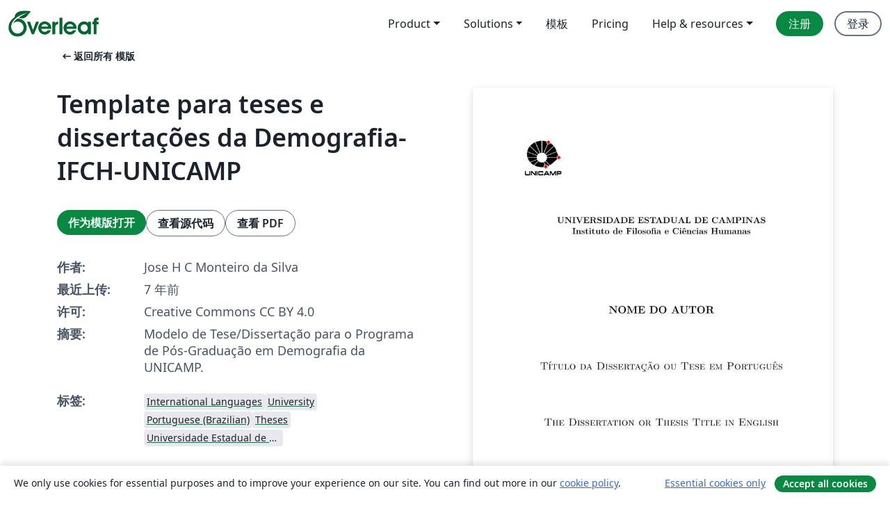

--- FILE ---
content_type: text/html; charset=utf-8
request_url: https://cn.overleaf.com/latex/templates/template-para-teses-e-dissertacoes-da-demografia-ifch-unicamp/snsdycndyfjg
body_size: 14167
content:
<!DOCTYPE html><html lang="zh-CN"><head><title translate="no">Template para teses e dissertações da Demografia-IFCH-UNICAMP - Overleaf, 在线LaTeX编辑器</title><meta name="twitter:title" content="Template para teses e dissertações da Demografia-IFCH-UNICAMP"><meta name="og:title" content="Template para teses e dissertações da Demografia-IFCH-UNICAMP"><meta name="description" content="Modelo de Tese/Dissertação para o Programa de Pós-Graduação em Demografia da UNICAMP."><meta itemprop="description" content="Modelo de Tese/Dissertação para o Programa de Pós-Graduação em Demografia da UNICAMP."><meta itemprop="image" content="https://writelatex.s3.amazonaws.com/published_ver/9442.jpeg?X-Amz-Expires=14400&amp;X-Amz-Date=20260122T112135Z&amp;X-Amz-Algorithm=AWS4-HMAC-SHA256&amp;X-Amz-Credential=AKIAWJBOALPNFPV7PVH5/20260122/us-east-1/s3/aws4_request&amp;X-Amz-SignedHeaders=host&amp;X-Amz-Signature=fc0627f01bfb701130212dedea5dce445e7ea7223498f33268011e7b736a0c96"><meta name="image" content="https://writelatex.s3.amazonaws.com/published_ver/9442.jpeg?X-Amz-Expires=14400&amp;X-Amz-Date=20260122T112135Z&amp;X-Amz-Algorithm=AWS4-HMAC-SHA256&amp;X-Amz-Credential=AKIAWJBOALPNFPV7PVH5/20260122/us-east-1/s3/aws4_request&amp;X-Amz-SignedHeaders=host&amp;X-Amz-Signature=fc0627f01bfb701130212dedea5dce445e7ea7223498f33268011e7b736a0c96"><meta itemprop="name" content="Overleaf, the Online LaTeX Editor"><meta name="twitter:card" content="summary"><meta name="twitter:site" content="@overleaf"><meta name="twitter:description" content="一个简洁的在线 LaTeX 编辑器。无需安装，实时共享，版本控制，数百免费模板……"><meta name="twitter:image" content="https://cdn.overleaf.com/img/ol-brand/overleaf_og_logo.png"><meta property="fb:app_id" content="400474170024644"><meta property="og:description" content="一个简洁的在线 LaTeX 编辑器。无需安装，实时共享，版本控制，数百免费模板……"><meta property="og:image" content="https://cdn.overleaf.com/img/ol-brand/overleaf_og_logo.png"><meta property="og:type" content="website"><meta name="viewport" content="width=device-width, initial-scale=1.0, user-scalable=yes"><link rel="icon" sizes="32x32" href="https://cdn.overleaf.com/favicon-32x32.png"><link rel="icon" sizes="16x16" href="https://cdn.overleaf.com/favicon-16x16.png"><link rel="icon" href="https://cdn.overleaf.com/favicon.svg" type="image/svg+xml"><link rel="apple-touch-icon" href="https://cdn.overleaf.com/apple-touch-icon.png"><link rel="mask-icon" href="https://cdn.overleaf.com/mask-favicon.svg" color="#046530"><link rel="canonical" href="https://cn.overleaf.com/latex/templates/template-para-teses-e-dissertacoes-da-demografia-ifch-unicamp/snsdycndyfjg"><link rel="manifest" href="https://cdn.overleaf.com/web.sitemanifest"><link rel="stylesheet" href="https://cdn.overleaf.com/stylesheets/main-style-afe04ae5b3f262f1f6a9.css" id="main-stylesheet"><link rel="alternate" href="https://www.overleaf.com/latex/templates/template-para-teses-e-dissertacoes-da-demografia-ifch-unicamp/snsdycndyfjg" hreflang="en"><link rel="alternate" href="https://cs.overleaf.com/latex/templates/template-para-teses-e-dissertacoes-da-demografia-ifch-unicamp/snsdycndyfjg" hreflang="cs"><link rel="alternate" href="https://es.overleaf.com/latex/templates/template-para-teses-e-dissertacoes-da-demografia-ifch-unicamp/snsdycndyfjg" hreflang="es"><link rel="alternate" href="https://pt.overleaf.com/latex/templates/template-para-teses-e-dissertacoes-da-demografia-ifch-unicamp/snsdycndyfjg" hreflang="pt"><link rel="alternate" href="https://fr.overleaf.com/latex/templates/template-para-teses-e-dissertacoes-da-demografia-ifch-unicamp/snsdycndyfjg" hreflang="fr"><link rel="alternate" href="https://de.overleaf.com/latex/templates/template-para-teses-e-dissertacoes-da-demografia-ifch-unicamp/snsdycndyfjg" hreflang="de"><link rel="alternate" href="https://sv.overleaf.com/latex/templates/template-para-teses-e-dissertacoes-da-demografia-ifch-unicamp/snsdycndyfjg" hreflang="sv"><link rel="alternate" href="https://tr.overleaf.com/latex/templates/template-para-teses-e-dissertacoes-da-demografia-ifch-unicamp/snsdycndyfjg" hreflang="tr"><link rel="alternate" href="https://it.overleaf.com/latex/templates/template-para-teses-e-dissertacoes-da-demografia-ifch-unicamp/snsdycndyfjg" hreflang="it"><link rel="alternate" href="https://cn.overleaf.com/latex/templates/template-para-teses-e-dissertacoes-da-demografia-ifch-unicamp/snsdycndyfjg" hreflang="zh-CN"><link rel="alternate" href="https://no.overleaf.com/latex/templates/template-para-teses-e-dissertacoes-da-demografia-ifch-unicamp/snsdycndyfjg" hreflang="no"><link rel="alternate" href="https://ru.overleaf.com/latex/templates/template-para-teses-e-dissertacoes-da-demografia-ifch-unicamp/snsdycndyfjg" hreflang="ru"><link rel="alternate" href="https://da.overleaf.com/latex/templates/template-para-teses-e-dissertacoes-da-demografia-ifch-unicamp/snsdycndyfjg" hreflang="da"><link rel="alternate" href="https://ko.overleaf.com/latex/templates/template-para-teses-e-dissertacoes-da-demografia-ifch-unicamp/snsdycndyfjg" hreflang="ko"><link rel="alternate" href="https://ja.overleaf.com/latex/templates/template-para-teses-e-dissertacoes-da-demografia-ifch-unicamp/snsdycndyfjg" hreflang="ja"><link rel="preload" href="https://cdn.overleaf.com/js/zh-CN-json-c73ef8c408ac7b220122.js" as="script" nonce="+eGD16DQhJO3y2Thze/kJg=="><script type="text/javascript" nonce="+eGD16DQhJO3y2Thze/kJg==" id="ga-loader" data-ga-token="UA-112092690-1" data-ga-token-v4="G-RV4YBCCCWJ" data-cookie-domain=".overleaf.com" data-session-analytics-id="3c7ffb7d-44a6-4005-96b0-f5a8aa06041b">var gaSettings = document.querySelector('#ga-loader').dataset;
var gaid = gaSettings.gaTokenV4;
var gaToken = gaSettings.gaToken;
var cookieDomain = gaSettings.cookieDomain;
var sessionAnalyticsId = gaSettings.sessionAnalyticsId;
if(gaid) {
    var additionalGaConfig = sessionAnalyticsId ? { 'user_id': sessionAnalyticsId } : {};
    window.dataLayer = window.dataLayer || [];
    function gtag(){
        dataLayer.push(arguments);
    }
    gtag('js', new Date());
    gtag('config', gaid, { 'anonymize_ip': true, ...additionalGaConfig });
}
if (gaToken) {
    window.ga = window.ga || function () {
        (window.ga.q = window.ga.q || []).push(arguments);
    }, window.ga.l = 1 * new Date();
}
var loadGA = window.olLoadGA = function() {
    if (gaid) {
        var s = document.createElement('script');
        s.setAttribute('async', 'async');
        s.setAttribute('src', 'https://www.googletagmanager.com/gtag/js?id=' + gaid);
        document.querySelector('head').append(s);
    } 
    if (gaToken) {
        (function(i,s,o,g,r,a,m){i['GoogleAnalyticsObject']=r;i[r]=i[r]||function(){
        (i[r].q=i[r].q||[]).push(arguments)},i[r].l=1*new Date();a=s.createElement(o),
        m=s.getElementsByTagName(o)[0];a.async=1;a.src=g;m.parentNode.insertBefore(a,m)
        })(window,document,'script','//www.google-analytics.com/analytics.js','ga');
        ga('create', gaToken, cookieDomain.replace(/^\./, ""));
        ga('set', 'anonymizeIp', true);
        if (sessionAnalyticsId) {
            ga('set', 'userId', sessionAnalyticsId);
        }
        ga('send', 'pageview');
    }
};
// Check if consent given (features/cookie-banner)
var oaCookie = document.cookie.split('; ').find(function(cookie) {
    return cookie.startsWith('oa=');
});
if(oaCookie) {
    var oaCookieValue = oaCookie.split('=')[1];
    if(oaCookieValue === '1') {
        loadGA();
    }
}
</script><meta name="ol-csrfToken" content="Vq7epVUO-y3t2ZsAn1Ff-hztIP_PnAXEbqJ0"><meta name="ol-baseAssetPath" content="https://cdn.overleaf.com/"><meta name="ol-mathJaxPath" content="/js/libs/mathjax-3.2.2/es5/tex-svg-full.js"><meta name="ol-dictionariesRoot" content="/js/dictionaries/0.0.3/"><meta name="ol-usersEmail" content=""><meta name="ol-ab" data-type="json" content="{}"><meta name="ol-user_id"><meta name="ol-i18n" data-type="json" content="{&quot;currentLangCode&quot;:&quot;zh-CN&quot;}"><meta name="ol-ExposedSettings" data-type="json" content="{&quot;isOverleaf&quot;:true,&quot;appName&quot;:&quot;Overleaf&quot;,&quot;adminEmail&quot;:&quot;support@overleaf.com&quot;,&quot;dropboxAppName&quot;:&quot;Overleaf&quot;,&quot;ieeeBrandId&quot;:15,&quot;hasAffiliationsFeature&quot;:true,&quot;hasSamlFeature&quot;:true,&quot;samlInitPath&quot;:&quot;/saml/ukamf/init&quot;,&quot;hasLinkUrlFeature&quot;:true,&quot;hasLinkedProjectFileFeature&quot;:true,&quot;hasLinkedProjectOutputFileFeature&quot;:true,&quot;siteUrl&quot;:&quot;https://www.overleaf.com&quot;,&quot;emailConfirmationDisabled&quot;:false,&quot;maxEntitiesPerProject&quot;:2000,&quot;maxUploadSize&quot;:52428800,&quot;projectUploadTimeout&quot;:120000,&quot;recaptchaSiteKey&quot;:&quot;6LebiTwUAAAAAMuPyjA4pDA4jxPxPe2K9_ndL74Q&quot;,&quot;recaptchaDisabled&quot;:{&quot;invite&quot;:true,&quot;login&quot;:false,&quot;passwordReset&quot;:false,&quot;register&quot;:false,&quot;addEmail&quot;:false},&quot;textExtensions&quot;:[&quot;tex&quot;,&quot;latex&quot;,&quot;sty&quot;,&quot;cls&quot;,&quot;bst&quot;,&quot;bib&quot;,&quot;bibtex&quot;,&quot;txt&quot;,&quot;tikz&quot;,&quot;mtx&quot;,&quot;rtex&quot;,&quot;md&quot;,&quot;asy&quot;,&quot;lbx&quot;,&quot;bbx&quot;,&quot;cbx&quot;,&quot;m&quot;,&quot;lco&quot;,&quot;dtx&quot;,&quot;ins&quot;,&quot;ist&quot;,&quot;def&quot;,&quot;clo&quot;,&quot;ldf&quot;,&quot;rmd&quot;,&quot;lua&quot;,&quot;gv&quot;,&quot;mf&quot;,&quot;yml&quot;,&quot;yaml&quot;,&quot;lhs&quot;,&quot;mk&quot;,&quot;xmpdata&quot;,&quot;cfg&quot;,&quot;rnw&quot;,&quot;ltx&quot;,&quot;inc&quot;],&quot;editableFilenames&quot;:[&quot;latexmkrc&quot;,&quot;.latexmkrc&quot;,&quot;makefile&quot;,&quot;gnumakefile&quot;],&quot;validRootDocExtensions&quot;:[&quot;tex&quot;,&quot;Rtex&quot;,&quot;ltx&quot;,&quot;Rnw&quot;],&quot;fileIgnorePattern&quot;:&quot;**/{{__MACOSX,.git,.texpadtmp,.R}{,/**},.!(latexmkrc),*.{dvi,aux,log,toc,out,pdfsync,synctex,synctex(busy),fdb_latexmk,fls,nlo,ind,glo,gls,glg,bbl,blg,doc,docx,gz,swp}}&quot;,&quot;sentryAllowedOriginRegex&quot;:&quot;^(https://[a-z]+\\\\.overleaf.com|https://cdn.overleaf.com|https://compiles.overleafusercontent.com)/&quot;,&quot;sentryDsn&quot;:&quot;https://4f0989f11cb54142a5c3d98b421b930a@app.getsentry.com/34706&quot;,&quot;sentryEnvironment&quot;:&quot;production&quot;,&quot;sentryRelease&quot;:&quot;f50b0cb03e1c5ae91ea7a4e30534b9d477a71605&quot;,&quot;hotjarId&quot;:&quot;5148484&quot;,&quot;hotjarVersion&quot;:&quot;6&quot;,&quot;enableSubscriptions&quot;:true,&quot;gaToken&quot;:&quot;UA-112092690-1&quot;,&quot;gaTokenV4&quot;:&quot;G-RV4YBCCCWJ&quot;,&quot;propensityId&quot;:&quot;propensity-001384&quot;,&quot;cookieDomain&quot;:&quot;.overleaf.com&quot;,&quot;templateLinks&quot;:[{&quot;name&quot;:&quot;Journal articles&quot;,&quot;url&quot;:&quot;/gallery/tagged/academic-journal&quot;,&quot;trackingKey&quot;:&quot;academic-journal&quot;},{&quot;name&quot;:&quot;Books&quot;,&quot;url&quot;:&quot;/gallery/tagged/book&quot;,&quot;trackingKey&quot;:&quot;book&quot;},{&quot;name&quot;:&quot;Formal letters&quot;,&quot;url&quot;:&quot;/gallery/tagged/formal-letter&quot;,&quot;trackingKey&quot;:&quot;formal-letter&quot;},{&quot;name&quot;:&quot;Assignments&quot;,&quot;url&quot;:&quot;/gallery/tagged/homework&quot;,&quot;trackingKey&quot;:&quot;homework-assignment&quot;},{&quot;name&quot;:&quot;Posters&quot;,&quot;url&quot;:&quot;/gallery/tagged/poster&quot;,&quot;trackingKey&quot;:&quot;poster&quot;},{&quot;name&quot;:&quot;Presentations&quot;,&quot;url&quot;:&quot;/gallery/tagged/presentation&quot;,&quot;trackingKey&quot;:&quot;presentation&quot;},{&quot;name&quot;:&quot;Reports&quot;,&quot;url&quot;:&quot;/gallery/tagged/report&quot;,&quot;trackingKey&quot;:&quot;lab-report&quot;},{&quot;name&quot;:&quot;CVs and résumés&quot;,&quot;url&quot;:&quot;/gallery/tagged/cv&quot;,&quot;trackingKey&quot;:&quot;cv&quot;},{&quot;name&quot;:&quot;Theses&quot;,&quot;url&quot;:&quot;/gallery/tagged/thesis&quot;,&quot;trackingKey&quot;:&quot;thesis&quot;},{&quot;name&quot;:&quot;view_all&quot;,&quot;url&quot;:&quot;/latex/templates&quot;,&quot;trackingKey&quot;:&quot;view-all&quot;}],&quot;labsEnabled&quot;:true,&quot;wikiEnabled&quot;:true,&quot;templatesEnabled&quot;:true,&quot;cioWriteKey&quot;:&quot;2530db5896ec00db632a&quot;,&quot;cioSiteId&quot;:&quot;6420c27bb72163938e7d&quot;,&quot;linkedInInsightsPartnerId&quot;:&quot;7472905&quot;}"><meta name="ol-splitTestVariants" data-type="json" content="{&quot;hotjar-marketing&quot;:&quot;default&quot;}"><meta name="ol-splitTestInfo" data-type="json" content="{&quot;hotjar-marketing&quot;:{&quot;phase&quot;:&quot;release&quot;,&quot;badgeInfo&quot;:{&quot;tooltipText&quot;:&quot;&quot;,&quot;url&quot;:&quot;&quot;}}}"><meta name="ol-algolia" data-type="json" content="{&quot;appId&quot;:&quot;SK53GL4JLY&quot;,&quot;apiKey&quot;:&quot;9ac63d917afab223adbd2cd09ad0eb17&quot;,&quot;indexes&quot;:{&quot;wiki&quot;:&quot;learn-wiki&quot;,&quot;gallery&quot;:&quot;gallery-production&quot;}}"><meta name="ol-isManagedAccount" data-type="boolean"><meta name="ol-shouldLoadHotjar" data-type="boolean"></head><body class="website-redesign" data-theme="default"><a class="skip-to-content" href="#main-content">跳到内容</a><nav class="navbar navbar-default navbar-main navbar-expand-lg website-redesign-navbar" aria-label="Primary"><div class="container-fluid navbar-container"><div class="navbar-header"><a class="navbar-brand" href="/" aria-label="Overleaf"><div class="navbar-logo"></div></a></div><button class="navbar-toggler collapsed" id="navbar-toggle-btn" type="button" data-bs-toggle="collapse" data-bs-target="#navbar-main-collapse" aria-controls="navbar-main-collapse" aria-expanded="false" aria-label="Toggle 导航"><span class="material-symbols" aria-hidden="true" translate="no">menu</span></button><div class="navbar-collapse collapse" id="navbar-main-collapse"><ul class="nav navbar-nav navbar-right ms-auto" role="menubar"><!-- loop over header_extras--><li class="dropdown subdued" role="none"><button class="dropdown-toggle" aria-haspopup="true" aria-expanded="false" data-bs-toggle="dropdown" role="menuitem" event-tracking="menu-expand" event-tracking-mb="true" event-tracking-trigger="click" event-segmentation="{&quot;item&quot;:&quot;product&quot;,&quot;location&quot;:&quot;top-menu&quot;}">Product</button><ul class="dropdown-menu dropdown-menu-end" role="menu"><li role="none"><a class="dropdown-item" role="menuitem" href="/about/features-overview" event-tracking="menu-click" event-tracking-mb="true" event-tracking-trigger="click" event-segmentation='{"item":"premium-features","location":"top-menu"}'>功能</a></li><li role="none"><a class="dropdown-item" role="menuitem" href="/about/ai-features" event-tracking="menu-click" event-tracking-mb="true" event-tracking-trigger="click" event-segmentation='{"item":"ai-features","location":"top-menu"}'>AI</a></li></ul></li><li class="dropdown subdued" role="none"><button class="dropdown-toggle" aria-haspopup="true" aria-expanded="false" data-bs-toggle="dropdown" role="menuitem" event-tracking="menu-expand" event-tracking-mb="true" event-tracking-trigger="click" event-segmentation="{&quot;item&quot;:&quot;solutions&quot;,&quot;location&quot;:&quot;top-menu&quot;}">Solutions</button><ul class="dropdown-menu dropdown-menu-end" role="menu"><li role="none"><a class="dropdown-item" role="menuitem" href="/for/enterprises" event-tracking="menu-click" event-tracking-mb="true" event-tracking-trigger="click" event-segmentation='{"item":"enterprises","location":"top-menu"}'>商业用途</a></li><li role="none"><a class="dropdown-item" role="menuitem" href="/for/universities" event-tracking="menu-click" event-tracking-mb="true" event-tracking-trigger="click" event-segmentation='{"item":"universities","location":"top-menu"}'>为大学提供</a></li><li role="none"><a class="dropdown-item" role="menuitem" href="/for/government" event-tracking="menu-click" event-tracking-mb="true" event-tracking-trigger="click" event-segmentation='{"item":"government","location":"top-menu"}'>为政府提供</a></li><li role="none"><a class="dropdown-item" role="menuitem" href="/for/publishers" event-tracking="menu-click" event-tracking-mb="true" event-tracking-trigger="click" event-segmentation='{"item":"publishers","location":"top-menu"}'>为出版社提供</a></li><li role="none"><a class="dropdown-item" role="menuitem" href="/about/customer-stories" event-tracking="menu-click" event-tracking-mb="true" event-tracking-trigger="click" event-segmentation='{"item":"customer-stories","location":"top-menu"}'>Customer stories</a></li></ul></li><li class="subdued" role="none"><a class="nav-link subdued" role="menuitem" href="/latex/templates" event-tracking="menu-click" event-tracking-mb="true" event-tracking-trigger="click" event-segmentation='{"item":"templates","location":"top-menu"}'>模板</a></li><li class="subdued" role="none"><a class="nav-link subdued" role="menuitem" href="/user/subscription/plans" event-tracking="menu-click" event-tracking-mb="true" event-tracking-trigger="click" event-segmentation='{"item":"pricing","location":"top-menu"}'>Pricing</a></li><li class="dropdown subdued nav-item-help" role="none"><button class="dropdown-toggle" aria-haspopup="true" aria-expanded="false" data-bs-toggle="dropdown" role="menuitem" event-tracking="menu-expand" event-tracking-mb="true" event-tracking-trigger="click" event-segmentation="{&quot;item&quot;:&quot;help-and-resources&quot;,&quot;location&quot;:&quot;top-menu&quot;}">Help & resources</button><ul class="dropdown-menu dropdown-menu-end" role="menu"><li role="none"><a class="dropdown-item" role="menuitem" href="/learn" event-tracking="menu-click" event-tracking-mb="true" event-tracking-trigger="click" event-segmentation='{"item":"learn","location":"top-menu"}'>文档</a></li><li role="none"><a class="dropdown-item" role="menuitem" href="/for/community/resources" event-tracking="menu-click" event-tracking-mb="true" event-tracking-trigger="click" event-segmentation='{"item":"help-guides","location":"top-menu"}'>Help guides</a></li><li role="none"><a class="dropdown-item" role="menuitem" href="/about/why-latex" event-tracking="menu-click" event-tracking-mb="true" event-tracking-trigger="click" event-segmentation='{"item":"why-latex","location":"top-menu"}'>为何用 LaTeX?</a></li><li role="none"><a class="dropdown-item" role="menuitem" href="/blog" event-tracking="menu-click" event-tracking-mb="true" event-tracking-trigger="click" event-segmentation='{"item":"blog","location":"top-menu"}'>博客</a></li><li role="none"><a class="dropdown-item" role="menuitem" data-ol-open-contact-form-modal="contact-us" data-bs-target="#contactUsModal" href data-bs-toggle="modal" event-tracking="menu-click" event-tracking-mb="true" event-tracking-trigger="click" event-segmentation='{"item":"contact","location":"top-menu"}'><span>联系我们</span></a></li></ul></li><!-- logged out--><!-- register link--><li class="primary" role="none"><a class="nav-link" role="menuitem" href="/register" event-tracking="menu-click" event-tracking-action="clicked" event-tracking-trigger="click" event-tracking-mb="true" event-segmentation='{"page":"/latex/templates/template-para-teses-e-dissertacoes-da-demografia-ifch-unicamp/snsdycndyfjg","item":"register","location":"top-menu"}'>注册</a></li><!-- login link--><li role="none"><a class="nav-link" role="menuitem" href="/login" event-tracking="menu-click" event-tracking-action="clicked" event-tracking-trigger="click" event-tracking-mb="true" event-segmentation='{"page":"/latex/templates/template-para-teses-e-dissertacoes-da-demografia-ifch-unicamp/snsdycndyfjg","item":"login","location":"top-menu"}'>登录</a></li><!-- projects link and account menu--></ul></div></div></nav><main class="gallery content content-page" id="main-content"><div class="container"><div class="row previous-page-link-container"><div class="col-lg-6"><a class="previous-page-link" href="/latex/templates"><span class="material-symbols material-symbols-rounded" aria-hidden="true" translate="no">arrow_left_alt</span>返回所有 模版</a></div></div><div class="row"><div class="col-md-6 template-item-left-section"><div class="row"><div class="col-md-12"><div class="gallery-item-title"><h1 class="h2">Template para teses e dissertações da Demografia-IFCH-UNICAMP</h1></div></div></div><div class="row cta-links-container"><div class="col-md-12 cta-links"><a class="btn btn-primary cta-link" href="/project/new/template/9442?id=26106051&amp;latexEngine=pdflatex&amp;mainFile=tese.tex&amp;templateName=Template+para+teses+e+disserta%C3%A7%C3%B5es+da+Demografia-IFCH-UNICAMP&amp;texImage=texlive-full%3A2025.1" event-tracking-mb="true" event-tracking="gallery-open-template" event-tracking-trigger="click">作为模版打开</a><button class="btn btn-secondary cta-link" data-bs-toggle="modal" data-bs-target="#modalViewSource" event-tracking-mb="true" event-tracking="gallery-view-source" event-tracking-trigger="click">查看源代码</button><a class="btn btn-secondary cta-link" href="/latex/templates/template-para-teses-e-dissertacoes-da-demografia-ifch-unicamp/snsdycndyfjg.pdf" target="_blank" event-tracking-mb="true" event-tracking="gallery-download-pdf" event-tracking-trigger="click">查看 PDF</a></div></div><div class="template-details-container"><div class="template-detail"><div><b>作者:</b></div><div>Jose H C Monteiro da Silva</div></div><div class="template-detail"><div><b>最近上传:</b></div><div><span data-bs-toggle="tooltip" data-bs-placement="bottom" data-timestamp-for-title="1552010815">7 年前</span></div></div><div class="template-detail"><div><b>许可:</b></div><div>Creative Commons CC BY 4.0</div></div><div class="template-detail"><div><b>摘要:</b></div><div class="gallery-abstract" data-ol-mathjax><p>Modelo de Tese/Dissertação para o Programa de Pós-Graduação em Demografia da UNICAMP.</p></div></div><div class="template-detail tags"><div><b>标签:</b></div><div><div class="badge-link-list"><a class="badge-link badge-link-light" href="/gallery/tagged/international-languages"><span class="badge text-dark bg-light"><span class="badge-content" data-badge-tooltip data-bs-placement="bottom" data-bs-title="International Languages">International Languages</span></span></a><a class="badge-link badge-link-light" href="/gallery/tagged/university"><span class="badge text-dark bg-light"><span class="badge-content" data-badge-tooltip data-bs-placement="bottom" data-bs-title="University">University</span></span></a><a class="badge-link badge-link-light" href="/gallery/tagged/portuguese-brazilian"><span class="badge text-dark bg-light"><span class="badge-content" data-badge-tooltip data-bs-placement="bottom" data-bs-title="Portuguese (Brazilian)">Portuguese (Brazilian)</span></span></a><a class="badge-link badge-link-light" href="/gallery/tagged/thesis"><span class="badge text-dark bg-light"><span class="badge-content" data-badge-tooltip data-bs-placement="bottom" data-bs-title="Theses">Theses</span></span></a><a class="badge-link badge-link-light" href="/gallery/tagged/unicamp"><span class="badge text-dark bg-light"><span class="badge-content" data-badge-tooltip data-bs-placement="bottom" data-bs-title="Universidade Estadual de Campinas (UNICAMP)">Universidade Estadual de Campinas (UNICAMP)</span></span></a></div></div></div></div></div><div class="col-md-6 template-item-right-section"><div class="entry"><div class="row"><div class="col-md-12"><div class="gallery-large-pdf-preview"><img src="https://writelatex.s3.amazonaws.com/published_ver/9442.jpeg?X-Amz-Expires=14400&amp;X-Amz-Date=20260122T112135Z&amp;X-Amz-Algorithm=AWS4-HMAC-SHA256&amp;X-Amz-Credential=AKIAWJBOALPNFPV7PVH5/20260122/us-east-1/s3/aws4_request&amp;X-Amz-SignedHeaders=host&amp;X-Amz-Signature=fc0627f01bfb701130212dedea5dce445e7ea7223498f33268011e7b736a0c96" alt="Template para teses e dissertações da Demografia-IFCH-UNICAMP"></div></div></div></div></div></div><div class="row section-row"><div class="col-md-12"><div class="begin-now-card"><div class="card card-pattern"><div class="card-body"><p class="dm-mono"><span class="font-size-display-xs"><span class="text-purple-bright">\begin</span><wbr><span class="text-green-bright">{</span><span>now</span><span class="text-green-bright">}</span></span></p><p>了解为什么全世界有超过25万人信任 Overleaf 并把工作交给它。</p><p class="card-links"><a class="btn btn-primary card-link" href="/register">免费注册</a><a class="btn card-link btn-secondary" href="/user/subscription/plans">探索所有订阅计划</a></p></div></div></div></div></div></div></main><div class="modal fade" id="modalViewSource" tabindex="-1" role="dialog" aria-labelledby="modalViewSourceTitle" aria-hidden="true"><div class="modal-dialog" role="document"><div class="modal-content"><div class="modal-header"><h3 class="modal-title" id="modalViewSourceTitle">源代码</h3><button class="btn-close" type="button" data-bs-dismiss="modal" aria-label="Close"></button></div><div class="modal-body"><pre><code>%%%%%%%%%%%%%%%%%%%%%%%%%%%%%%%%%%%%%%%%%%%%%%%%%%%%%%%%%%%%%%%%%%
% The following comments were written in Portuguese, because this 
% template applies only for Institute of Philosophy and the Humanities at University 
% of Campinas, Brazil.
%
% Este é um modelo Latex para monografias de  Mestrado e Teses de doutorado em Demografia do Instituto de Filosofia e Ciências Humanas da Universidade 
% Estadual de Campinas (UNICAMP).
%
% Este Modelo foi adaptado do Modelo criado pelo autor André Leon Sampaio Gradvohl (gradvohl@ft.unicamp.br), Dr. para a FT da UNICAMP

% Autor: Jose H C Monteiro da Silva
% Email: j117439@dac.unicamp.br
%  
% Última versão: 06/Março/2019
%
% Primeira versão (06/Março/2019): adaptação do modelo inicial desenvolvido pelo André para a FT de modo a adequá-lo às normas do IFCH.

%%%%%%%%%%%%%%%%%%%%%%%%%%%%%%%%%%%%%%%%%%%%%%%%%%%%%%%%%%%%%%%%%%
%
% Escolha: Portugues ou Ingles ou Espanhol.
% Para a versão final do texto, acrescente a palavra &quot;Final&quot;,
% como na segunda linha abaixo da próxima.
%\documentclass[Portugues]{tese-FT}
\documentclass[Portugues,Final]{tese-IFCH}
%\documentclass[Ingles]{tese-FT}
%\documentclass[Espanhol,Final]{tese-FT}

%Adicione seu arquivo com as referências bibliográficas
\addbibresource{bibliografia.bib}

%O pacote a seguir gera um dummy text. Elimine a linha quando
% for editar seu texto.
\usepackage{lipsum}

% Adicione o pacote a seguir, se seu texto tiver uma lista de 
% símbolos. Não confunda com a lista de abreviaturas.
%\usepackage[symbols,nogroupskip,sort=none]{glossaries-extra}

\begin{document}

% Escolha entre autor ou autora:
\autor{Nome do autor}
%\autora{Nome da Autora}

% Sempre deve haver um título em português:
\titulo{Título da Dissertação ou Tese em Português}

% Se a língua for o inglês ou o espanhol defina:
\title{The Dissertation or Thesis Title in English}

% Escolha entre orientador ou orientadora e inclua os títulos:
\orientador{Prof. Dr. Nome do Orientador}
%\orientadora{Profa. Dra. Nome da Orientadora}

% Escolha entre coorientador ou coorientadora, se houver, 
% e inclua os títulos:
%\coorientador{Prof. Dr. Eng. Lic. Nome do Co-Orientador}
\coorientadora{Prof. Dra. Eng. Lic. Nome da Co-Orientadora}

% Escolha entre uma das quatro opções a seguir (comente as demais):
%\bsi         % para Trabalho de Conclusão de Curso em BSI
%\tads       % para Trabalho de Conclusão de Curso em TADS
%\qualificacaoMestrado  % Para textos de qualificação de mestrado.
%\qualificacaoDoutorado % Para textos de qualificação de doutorado.
\mestrado   % para Dissertação de Mestrado em Tecnologia
%\doutorado  % para Tese de Doutorado em Tecnologia

%Defina a área de concentração. Se for TCC, deixe comentado
\areaConcentracao{Demografia}
%\areaConcentracao{Ambiente}
%\areaConcentracao{Ciência dos Materiais}

% Se houve cotutela, defina:
%\cotutela{Universidade Nova de Plutão}

%Defina a data da defesa no formato {Dia}{Mês}{Ano}
\datadadefesa{25}{02}{2019}

% Para a versão final defina:
% Repita o nome do Orientador(a) no primeiro avaliador
\avaliadorA{Prof. Dr. Nome do Orientador}{IFCH/UNICAMP}
\avaliadorB{Profa. Dra. Segunda Avaliadora}{Instituição da segunda avaliadora}
\avaliadorC{Dr. Terceiro Avaliador}{Instituição do terceiro avaliador}
% \avaliadorD{Prof. Dr. Quarto Avaliador}{Instituição do quarto avaliador}
% \avaliadorE{Prof. Dr. Quinto Avaliador}{Instituição do quinto avaliador}
% \avaliadorF{Prof. Dr. Sexto Avaliador}{Instituição do sexto avaliador}
% \avaliadorG{Prof. Dr. Sétimo Avaliador}{Instituição do sétimo avaliador}
% \avaliadorH{Prof. Dr. Oitavo Avaliador}{Instituição do oitavo avaliador}


% Para incluir a ficha catalográfica em PDF na versão final, 
% copie o arquivo PDF, descomente e ajuste a linha a seguir:
%\fichacatalografica{arquivo.pdf}

% Este comando deve ficar aqui:
\paginasiniciais

% Se houver dedicatória, descomente a linha a seguir:
%\prefacesection{Isso é um teste}
%A dedicatória deve ocupar uma única página.
%
%
% Se houver epígrafe, descomente e edite as linhas a seguir:
% \begin{epigrafe}
% {\it
% Vita brevis,\\
% ars longa,\\
% occasio praeceps,\\
% experimentum periculosum,\\
% iudicium difficile.}
%
% \hfill (Hippocrates)
% \end{epigrafe}
%
%
% Adicione no arquivo &quot;agradecimentos.tex&quot; os seus agradecimentos
% Caso prefira omitir os agradecimentos, comente a linha a seguir.
\input{agradecimentos}

% Sempre deve haver um resumo em português:

\input{resumo_port}

% Sempre deve haver um abstract:
\input{resumo_eng}

% Se houver um resumo em espanhol, descomente as linhas a seguir:
%\begin{resumen}
% A mesma regra aplica-se.
%\end{resumen}

% A lista de figuras:
\listoffigures

% A lista de tabelas:
\listoftables

% A lista de símbolos é opcional. Não confunda a lisa de símbolos
% com a lista de abreviaturas.
\input{listaSimbolos}

% A lista de abreviações e siglas vem a seguir.
% Dê uma olhada no pacote nomencl para ver os comandos para 
% adicionar abreviações e siglas no texto.
\renewcommand{\nomname}{Lista de Abreviações e Siglas}
\printnomenclature[3cm]

% O sumário vem aqui:
\tableofcontents

% E esta linha deve ficar bem aqui:
\fimdaspaginasiniciais

% O corpo da dissertação ou tese começa aqui:
%
% O comando a seguir inclui o arquivo introducao.tex
% que contém o capítulo de Introdução. 
% Detalhe: não precisa incluir a extensão .tex
\include{introducao}

% O comando a seguir inclui o arquivo revisao_bibliografica.tex
% que contém o capítulo de levantamento bibliográfico. 
% Detalhe: não precisa incluir a extensão .tex
\include{revisao_bibliografica}

% O comando a seguir inclui o arquivo metodologia.tex
% que contém o capítulo de metodologia. 
% Detalhe: não precisa incluir a extensão .tex
\include{metodologia}

% O comando a seguir inclui o arquivo resultados.tex
% que contém o capítulo de resultados. 
% Detalhe: não precisa incluir a extensão .tex
\include{resultados}

% O comando a seguir inclui o arquivo conclusoes.tex
% que contém o capítulo de conclusoes. 
% Detalhe: não precisa incluir a extensão .tex
\include{conclusoes}

% Os comandos para incluir as referências bibliográficas
\printbibliography[heading=bibintoc, % Adiciona no sumário
                   title=Referências bibliográficas % Nome do Capítulo
                  ]

% Os anexos, se houver, vêm depois das referências:
\appendix

% O comando a seguir inclui o arquivo apendices.tex
% que contém os apêndices. Observe o comando \appendix
% na linha anterior
% Detalhe: não precisa incluir a extensão .tex
\include{apendices}

\end{document}</code></pre></div><div class="modal-footer"><button class="btn btn-secondary" type="button" data-bs-dismiss="modal">关闭</button></div></div></div></div><footer class="fat-footer hidden-print website-redesign-fat-footer"><div class="fat-footer-container"><div class="fat-footer-sections"><div class="footer-section" id="footer-brand"><a class="footer-brand" href="/" aria-label="Overleaf"></a></div><div class="footer-section"><h2 class="footer-section-heading">关于</h2><ul class="list-unstyled"><li><a href="/about">关于我们</a></li><li><a href="https://digitalscience.pinpointhq.com/">工作与职业</a></li><li><a href="/blog">博客</a></li></ul></div><div class="footer-section"><h2 class="footer-section-heading">Solutions</h2><ul class="list-unstyled"><li><a href="/for/enterprises">商业用途</a></li><li><a href="/for/universities">为大学提供</a></li><li><a href="/for/government">为政府提供</a></li><li><a href="/for/publishers">为出版社提供</a></li><li><a href="/about/customer-stories">Customer stories</a></li></ul></div><div class="footer-section"><h2 class="footer-section-heading">学习</h2><ul class="list-unstyled"><li><a href="/learn/latex/Learn_LaTeX_in_30_minutes">30分钟学会 LaTeX</a></li><li><a href="/latex/templates">模板</a></li><li><a href="/events/webinars">在线教程</a></li><li><a href="/learn/latex/Tutorials">教程</a></li><li><a href="/learn/latex/Inserting_Images">如何插入图片</a></li><li><a href="/learn/latex/Tables">如何创建表格</a></li></ul></div><div class="footer-section"><h2 class="footer-section-heading">Pricing</h2><ul class="list-unstyled"><li><a href="/user/subscription/plans?itm_referrer=footer-for-indv">For individuals</a></li><li><a href="/user/subscription/plans?plan=group&amp;itm_referrer=footer-for-groups">For groups and organizations</a></li><li><a href="/user/subscription/plans?itm_referrer=footer-for-students#student-annual">为学生提供</a></li></ul></div><div class="footer-section"><h2 class="footer-section-heading">加入我们</h2><ul class="list-unstyled"><li><a href="https://forms.gle/67PSpN1bLnjGCmPQ9">让我们知道您的想法</a></li></ul></div><div class="footer-section"><h2 class="footer-section-heading">帮助</h2><ul class="list-unstyled"><li><a href="/learn">文档 </a></li><li><a href="/contact">联系我们 </a></li><li><a href="https://status.overleaf.com/">网站状态</a></li></ul></div></div><div class="fat-footer-base"><div class="fat-footer-base-section fat-footer-base-meta"><div class="fat-footer-base-item"><div class="fat-footer-base-copyright">© 2026 Overleaf</div><a href="/legal">隐私和条款</a><a href="https://www.digital-science.com/security-certifications/">合规性</a></div><ul class="fat-footer-base-item list-unstyled fat-footer-base-language"><li class="dropdown dropup subdued language-picker" dropdown><button class="btn btn-link btn-inline-link" id="language-picker-toggle" dropdown-toggle data-ol-lang-selector-tooltip data-bs-toggle="dropdown" aria-haspopup="true" aria-expanded="false" aria-label="Select 语言" tooltip="语言" title="语言"><span class="material-symbols" aria-hidden="true" translate="no">translate</span>&nbsp;<span class="language-picker-text">简体中文</span></button><ul class="dropdown-menu dropdown-menu-sm-width" role="menu" aria-labelledby="language-picker-toggle"><li class="dropdown-header">语言</li><li class="lng-option"><a class="menu-indent dropdown-item" href="https://www.overleaf.com/latex/templates/template-para-teses-e-dissertacoes-da-demografia-ifch-unicamp/snsdycndyfjg" role="menuitem" aria-selected="false">English</a></li><li class="lng-option"><a class="menu-indent dropdown-item" href="https://cs.overleaf.com/latex/templates/template-para-teses-e-dissertacoes-da-demografia-ifch-unicamp/snsdycndyfjg" role="menuitem" aria-selected="false">Čeština</a></li><li class="lng-option"><a class="menu-indent dropdown-item" href="https://es.overleaf.com/latex/templates/template-para-teses-e-dissertacoes-da-demografia-ifch-unicamp/snsdycndyfjg" role="menuitem" aria-selected="false">Español</a></li><li class="lng-option"><a class="menu-indent dropdown-item" href="https://pt.overleaf.com/latex/templates/template-para-teses-e-dissertacoes-da-demografia-ifch-unicamp/snsdycndyfjg" role="menuitem" aria-selected="false">Português</a></li><li class="lng-option"><a class="menu-indent dropdown-item" href="https://fr.overleaf.com/latex/templates/template-para-teses-e-dissertacoes-da-demografia-ifch-unicamp/snsdycndyfjg" role="menuitem" aria-selected="false">Français</a></li><li class="lng-option"><a class="menu-indent dropdown-item" href="https://de.overleaf.com/latex/templates/template-para-teses-e-dissertacoes-da-demografia-ifch-unicamp/snsdycndyfjg" role="menuitem" aria-selected="false">Deutsch</a></li><li class="lng-option"><a class="menu-indent dropdown-item" href="https://sv.overleaf.com/latex/templates/template-para-teses-e-dissertacoes-da-demografia-ifch-unicamp/snsdycndyfjg" role="menuitem" aria-selected="false">Svenska</a></li><li class="lng-option"><a class="menu-indent dropdown-item" href="https://tr.overleaf.com/latex/templates/template-para-teses-e-dissertacoes-da-demografia-ifch-unicamp/snsdycndyfjg" role="menuitem" aria-selected="false">Türkçe</a></li><li class="lng-option"><a class="menu-indent dropdown-item" href="https://it.overleaf.com/latex/templates/template-para-teses-e-dissertacoes-da-demografia-ifch-unicamp/snsdycndyfjg" role="menuitem" aria-selected="false">Italiano</a></li><li class="lng-option"><a class="menu-indent dropdown-item active" href="https://cn.overleaf.com/latex/templates/template-para-teses-e-dissertacoes-da-demografia-ifch-unicamp/snsdycndyfjg" role="menuitem" aria-selected="true">简体中文<span class="material-symbols dropdown-item-trailing-icon" aria-hidden="true" translate="no">check</span></a></li><li class="lng-option"><a class="menu-indent dropdown-item" href="https://no.overleaf.com/latex/templates/template-para-teses-e-dissertacoes-da-demografia-ifch-unicamp/snsdycndyfjg" role="menuitem" aria-selected="false">Norsk</a></li><li class="lng-option"><a class="menu-indent dropdown-item" href="https://ru.overleaf.com/latex/templates/template-para-teses-e-dissertacoes-da-demografia-ifch-unicamp/snsdycndyfjg" role="menuitem" aria-selected="false">Русский</a></li><li class="lng-option"><a class="menu-indent dropdown-item" href="https://da.overleaf.com/latex/templates/template-para-teses-e-dissertacoes-da-demografia-ifch-unicamp/snsdycndyfjg" role="menuitem" aria-selected="false">Dansk</a></li><li class="lng-option"><a class="menu-indent dropdown-item" href="https://ko.overleaf.com/latex/templates/template-para-teses-e-dissertacoes-da-demografia-ifch-unicamp/snsdycndyfjg" role="menuitem" aria-selected="false">한국어</a></li><li class="lng-option"><a class="menu-indent dropdown-item" href="https://ja.overleaf.com/latex/templates/template-para-teses-e-dissertacoes-da-demografia-ifch-unicamp/snsdycndyfjg" role="menuitem" aria-selected="false">日本語</a></li></ul></li></ul></div><div class="fat-footer-base-section fat-footer-base-social"><div class="fat-footer-base-item"><a class="fat-footer-social x-logo" href="https://x.com/overleaf"><svg xmlns="http://www.w3.org/2000/svg" viewBox="0 0 1200 1227" height="25"><path d="M714.163 519.284L1160.89 0H1055.03L667.137 450.887L357.328 0H0L468.492 681.821L0 1226.37H105.866L515.491 750.218L842.672 1226.37H1200L714.137 519.284H714.163ZM569.165 687.828L521.697 619.934L144.011 79.6944H306.615L611.412 515.685L658.88 583.579L1055.08 1150.3H892.476L569.165 687.854V687.828Z"></path></svg><span class="visually-hidden">Overleaf 在 X</span></a><a class="fat-footer-social facebook-logo" href="https://www.facebook.com/overleaf.editor"><svg xmlns="http://www.w3.org/2000/svg" viewBox="0 0 666.66668 666.66717" height="25"><defs><clipPath id="a" clipPathUnits="userSpaceOnUse"><path d="M0 700h700V0H0Z"></path></clipPath></defs><g clip-path="url(#a)" transform="matrix(1.33333 0 0 -1.33333 -133.333 800)"><path class="background" d="M0 0c0 138.071-111.929 250-250 250S-500 138.071-500 0c0-117.245 80.715-215.622 189.606-242.638v166.242h-51.552V0h51.552v32.919c0 85.092 38.508 124.532 122.048 124.532 15.838 0 43.167-3.105 54.347-6.211V81.986c-5.901.621-16.149.932-28.882.932-40.993 0-56.832-15.528-56.832-55.9V0h81.659l-14.028-76.396h-67.631v-171.773C-95.927-233.218 0-127.818 0 0" fill="#0866ff" transform="translate(600 350)"></path><path class="text" d="m0 0 14.029 76.396H-67.63v27.019c0 40.372 15.838 55.899 56.831 55.899 12.733 0 22.981-.31 28.882-.931v69.253c-11.18 3.106-38.509 6.212-54.347 6.212-83.539 0-122.048-39.441-122.048-124.533V76.396h-51.552V0h51.552v-166.242a250.559 250.559 0 0 1 60.394-7.362c10.254 0 20.358.632 30.288 1.831V0Z" fill="#fff" transform="translate(447.918 273.604)"></path></g></svg><span class="visually-hidden">Overleaf 在 Facebook</span></a><a class="fat-footer-social linkedin-logo" href="https://www.linkedin.com/company/writelatex-limited"><svg xmlns="http://www.w3.org/2000/svg" viewBox="0 0 72 72" height="25"><g fill="none" fill-rule="evenodd"><path class="background" fill="#0B66C3" d="M8 72h56a8 8 0 0 0 8-8V8a8 8 0 0 0-8-8H8a8 8 0 0 0-8 8v56a8 8 0 0 0 8 8"></path><path class="text" fill="#FFF" d="M62 62H51.316V43.802c0-4.99-1.896-7.777-5.845-7.777-4.296 0-6.54 2.901-6.54 7.777V62H28.632V27.333H38.93v4.67s3.096-5.729 10.453-5.729c7.353 0 12.617 4.49 12.617 13.777zM16.35 22.794c-3.508 0-6.35-2.864-6.35-6.397C10 12.864 12.842 10 16.35 10c3.507 0 6.347 2.864 6.347 6.397 0 3.533-2.84 6.397-6.348 6.397ZM11.032 62h10.736V27.333H11.033V62"></path></g></svg><span class="visually-hidden">Overleaf 在 LinkedIn</span></a></div></div></div></div></footer><section class="cookie-banner hidden-print hidden" aria-label="Cookie banner"><div class="cookie-banner-content">We only use cookies for essential purposes and to improve your experience on our site. You can find out more in our <a href="/legal#Cookies">cookie policy</a>.</div><div class="cookie-banner-actions"><button class="btn btn-link btn-sm" type="button" data-ol-cookie-banner-set-consent="essential">Essential cookies only</button><button class="btn btn-primary btn-sm" type="button" data-ol-cookie-banner-set-consent="all">Accept all cookies</button></div></section><div class="modal fade" id="contactUsModal" tabindex="-1" aria-labelledby="contactUsModalLabel" data-ol-contact-form-modal="contact-us"><div class="modal-dialog"><form name="contactForm" data-ol-async-form data-ol-contact-form data-ol-contact-form-with-search="true" role="form" aria-label="联系我们" action="/support"><input name="inbox" type="hidden" value="support"><div class="modal-content"><div class="modal-header"><h4 class="modal-title" id="contactUsModalLabel">联系</h4><button class="btn-close" type="button" data-bs-dismiss="modal" aria-label="关闭"><span aria-hidden="true"></span></button></div><div class="modal-body"><div data-ol-not-sent><div class="modal-form-messages"><div class="form-messages-bottom-margin" data-ol-form-messages-new-style="" role="alert"></div><div class="notification notification-type-error" hidden data-ol-custom-form-message="error_performing_request" role="alert" aria-live="polite"><div class="notification-icon"><span class="material-symbols" aria-hidden="true" translate="no">error</span></div><div class="notification-content text-left">与服务器交谈时出错 :(。请再试一次。.</div></div></div><label class="form-label" for="contact-us-email-255">电子邮件</label><div class="mb-3"><input class="form-control" name="email" id="contact-us-email-255" required type="email" spellcheck="false" maxlength="255" value="" data-ol-contact-form-email-input></div><div class="form-group"><label class="form-label" for="contact-us-subject-255">主题</label><div class="mb-3"><input class="form-control" name="subject" id="contact-us-subject-255" required autocomplete="off" maxlength="255"><div data-ol-search-results-wrapper hidden><ul class="dropdown-menu contact-suggestions-dropdown show" data-ol-search-results aria-role="region" aria-label="符合你的主题的帮助文章"><li class="dropdown-header">您检查过我们的 <a href="/learn/kb" target="_blank">知识库</a> 了吗？</li><li><hr class="dropdown-divider"></li><div data-ol-search-results-container></div></ul></div></div></div><label class="form-label" for="contact-us-sub-subject-255">你有什么需要帮助的？</label><div class="mb-3"><select class="form-select" name="subSubject" id="contact-us-sub-subject-255" required autocomplete="off"><option selected disabled>请选择…</option><option>使用 LaTeX</option><option>使用 Overleaf 编辑器</option><option>使用 Writefull</option><option>登录或管理您的帐户</option><option>管理您的订阅</option><option>使用高级功能</option><option>联系销售团队</option><option>其他</option></select></div><label class="form-label" for="contact-us-project-url-255">受影响的项目URL (选填)</label><div class="mb-3"><input class="form-control" name="projectUrl" id="contact-us-project-url-255"></div><label class="form-label" for="contact-us-message-255">告诉我们您需要什么帮助</label><div class="mb-3"><textarea class="form-control contact-us-modal-textarea" name="message" id="contact-us-message-255" required type="text"></textarea></div><div class="mb-3 d-none"><label class="visually-hidden" for="important-message">Important message</label><input class="form-control" name="important_message" id="important-message"></div></div><div class="mt-2" data-ol-sent hidden><h5 class="message-received">收到消息</h5><p>感谢您联系我们。我们的团队将尽快通过电子邮件回复您。</p><p>Email:&nbsp;<span data-ol-contact-form-thank-you-email></span></p></div></div><div class="modal-footer" data-ol-not-sent><button class="btn btn-primary" type="submit" data-ol-disabled-inflight event-tracking="form-submitted-contact-us" event-tracking-mb="true" event-tracking-trigger="click" event-segmentation="{&quot;location&quot;:&quot;contact-us-form&quot;}"><span data-ol-inflight="idle">发送消息</span><span hidden data-ol-inflight="pending">发送中&hellip;</span></button></div></div></form></div></div></body><script type="text/javascript" nonce="+eGD16DQhJO3y2Thze/kJg==" src="https://cdn.overleaf.com/js/runtime-9e3582aab1ee6b2cdd3e.js"></script><script type="text/javascript" nonce="+eGD16DQhJO3y2Thze/kJg==" src="https://cdn.overleaf.com/js/27582-79e5ed8c65f6833386ec.js"></script><script type="text/javascript" nonce="+eGD16DQhJO3y2Thze/kJg==" src="https://cdn.overleaf.com/js/29088-e3f6cf68f932ee256fec.js"></script><script type="text/javascript" nonce="+eGD16DQhJO3y2Thze/kJg==" src="https://cdn.overleaf.com/js/8732-61de629a6fc4a719a5e1.js"></script><script type="text/javascript" nonce="+eGD16DQhJO3y2Thze/kJg==" src="https://cdn.overleaf.com/js/11229-f88489299ead995b1003.js"></script><script type="text/javascript" nonce="+eGD16DQhJO3y2Thze/kJg==" src="https://cdn.overleaf.com/js/bootstrap-6faaf78625873fafb726.js"></script><script type="text/javascript" nonce="+eGD16DQhJO3y2Thze/kJg==" src="https://cdn.overleaf.com/js/27582-79e5ed8c65f6833386ec.js"></script><script type="text/javascript" nonce="+eGD16DQhJO3y2Thze/kJg==" src="https://cdn.overleaf.com/js/29088-e3f6cf68f932ee256fec.js"></script><script type="text/javascript" nonce="+eGD16DQhJO3y2Thze/kJg==" src="https://cdn.overleaf.com/js/62382-0a4f25c3829fc56de629.js"></script><script type="text/javascript" nonce="+eGD16DQhJO3y2Thze/kJg==" src="https://cdn.overleaf.com/js/16164-b8450ba94d9bab0bbae1.js"></script><script type="text/javascript" nonce="+eGD16DQhJO3y2Thze/kJg==" src="https://cdn.overleaf.com/js/45250-424aec613d067a9a3e96.js"></script><script type="text/javascript" nonce="+eGD16DQhJO3y2Thze/kJg==" src="https://cdn.overleaf.com/js/24686-731b5e0a16bfe66018de.js"></script><script type="text/javascript" nonce="+eGD16DQhJO3y2Thze/kJg==" src="https://cdn.overleaf.com/js/99612-000be62f228c87d764b4.js"></script><script type="text/javascript" nonce="+eGD16DQhJO3y2Thze/kJg==" src="https://cdn.overleaf.com/js/8732-61de629a6fc4a719a5e1.js"></script><script type="text/javascript" nonce="+eGD16DQhJO3y2Thze/kJg==" src="https://cdn.overleaf.com/js/26348-e10ddc0eb984edb164b0.js"></script><script type="text/javascript" nonce="+eGD16DQhJO3y2Thze/kJg==" src="https://cdn.overleaf.com/js/56215-8bbbe2cf23164e6294c4.js"></script><script type="text/javascript" nonce="+eGD16DQhJO3y2Thze/kJg==" src="https://cdn.overleaf.com/js/22204-a9cc5e83c68d63a4e85e.js"></script><script type="text/javascript" nonce="+eGD16DQhJO3y2Thze/kJg==" src="https://cdn.overleaf.com/js/47304-61d200ba111e63e2d34c.js"></script><script type="text/javascript" nonce="+eGD16DQhJO3y2Thze/kJg==" src="https://cdn.overleaf.com/js/97910-33b5ae496770c42a6456.js"></script><script type="text/javascript" nonce="+eGD16DQhJO3y2Thze/kJg==" src="https://cdn.overleaf.com/js/84586-354bd17e13382aba4161.js"></script><script type="text/javascript" nonce="+eGD16DQhJO3y2Thze/kJg==" src="https://cdn.overleaf.com/js/97519-6759d15ea9ad7f4d6c85.js"></script><script type="text/javascript" nonce="+eGD16DQhJO3y2Thze/kJg==" src="https://cdn.overleaf.com/js/81920-0120c779815f6c20abc9.js"></script><script type="text/javascript" nonce="+eGD16DQhJO3y2Thze/kJg==" src="https://cdn.overleaf.com/js/99420-f66284da885ccc272b79.js"></script><script type="text/javascript" nonce="+eGD16DQhJO3y2Thze/kJg==" src="https://cdn.overleaf.com/js/11229-f88489299ead995b1003.js"></script><script type="text/javascript" nonce="+eGD16DQhJO3y2Thze/kJg==" src="https://cdn.overleaf.com/js/77474-c60464f50f9e7c4965bb.js"></script><script type="text/javascript" nonce="+eGD16DQhJO3y2Thze/kJg==" src="https://cdn.overleaf.com/js/92439-14c18d886f5c8eb09f1b.js"></script><script type="text/javascript" nonce="+eGD16DQhJO3y2Thze/kJg==" src="https://cdn.overleaf.com/js/771-730f1bf8981c687b5070.js"></script><script type="text/javascript" nonce="+eGD16DQhJO3y2Thze/kJg==" src="https://cdn.overleaf.com/js/41735-7fa4bf6a02e25a4513fd.js"></script><script type="text/javascript" nonce="+eGD16DQhJO3y2Thze/kJg==" src="https://cdn.overleaf.com/js/81331-ef104ada1a443273f6c2.js"></script><script type="text/javascript" nonce="+eGD16DQhJO3y2Thze/kJg==" src="https://cdn.overleaf.com/js/modules/v2-templates/pages/gallery-10cda45d6b388ef1e9d8.js"></script><script type="text/javascript" nonce="+eGD16DQhJO3y2Thze/kJg==" src="https://cdn.overleaf.com/js/27582-79e5ed8c65f6833386ec.js"></script><script type="text/javascript" nonce="+eGD16DQhJO3y2Thze/kJg==" src="https://cdn.overleaf.com/js/tracking-68d16a86768b7bfb2b22.js"></script></html>